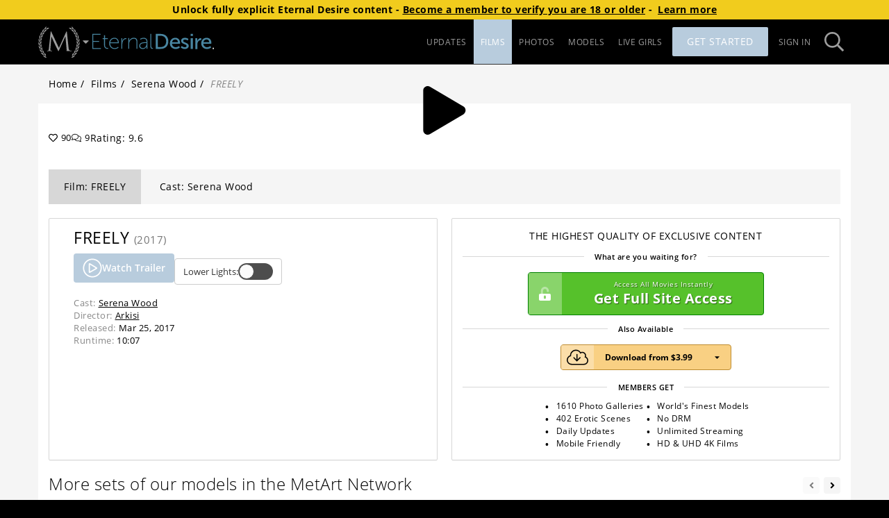

--- FILE ---
content_type: application/javascript; charset=UTF-8
request_url: https://mansitegcdn.metartnetwork.com/static/js/9331.c5e61f5a.chunk.js
body_size: 5370
content:
"use strict";(self.webpackChunkman_site=self.webpackChunkman_site||[]).push([[9331],{50077:function(e){var t=Array.isArray,n=Object.keys,o=Object.prototype.hasOwnProperty,r="undefined"!==typeof Element;function a(e,i){if(e===i)return!0;if(e&&i&&"object"==typeof e&&"object"==typeof i){var u,l,s,c=t(e),d=t(i);if(c&&d){if((l=e.length)!=i.length)return!1;for(u=l;0!==u--;)if(!a(e[u],i[u]))return!1;return!0}if(c!=d)return!1;var f=e instanceof Date,p=i instanceof Date;if(f!=p)return!1;if(f&&p)return e.getTime()==i.getTime();var h=e instanceof RegExp,y=i instanceof RegExp;if(h!=y)return!1;if(h&&y)return e.toString()==i.toString();var v=n(e);if((l=v.length)!==n(i).length)return!1;for(u=l;0!==u--;)if(!o.call(i,v[u]))return!1;if(r&&e instanceof Element&&i instanceof Element)return e===i;for(u=l;0!==u--;)if(("_owner"!==(s=v[u])||!e.$$typeof)&&!a(e[s],i[s]))return!1;return!0}return e!==e&&i!==i}e.exports=function(e,t){try{return a(e,t)}catch(n){if(n.message&&n.message.match(/stack|recursion/i)||-2146828260===n.number)return console.warn("Warning: react-fast-compare does not handle circular references.",n.name,n.message),!1;throw n}}},47011:function(e,t,n){Object.defineProperty(t,"__esModule",{value:!0});var o=c(n(63636)),r=c(n(18222)),a=c(n(19520)),i=c(n(78922)),u=c(n(90774)),l=c(n(72119)),s=c(n(80859));function c(e){return e&&e.__esModule?e:{default:e}}t.default=function(e){return{onAdPlay:o.default.bind(e),onBeforePlay:r.default.bind(e),onFullScreen:a.default.bind(e),onMute:i.default.bind(e),onPlay:u.default.bind(e),onTime:l.default.bind(e),onVideoLoad:s.default.bind(e)}}},63636:function(e,t){Object.defineProperty(t,"__esModule",{value:!0}),t.default=function(e){this.state.adHasPlayed?this.props.onAdResume(e):(this.props.onAdPlay(e),this.setState({adHasPlayed:!0}))}},18222:function(e,t){Object.defineProperty(t,"__esModule",{value:!0}),t.default=function(e,t){var n=t.getPlaylistItem();this.state.hasPlayed||this.state.adHasPlayed||"function"!==typeof this.props.generatePrerollUrl||t.playAd(this.props.generatePrerollUrl(n))}},19520:function(e,t){Object.defineProperty(t,"__esModule",{value:!0}),t.default=function(e){e.fullscreen?this.props.onEnterFullScreen(e):this.props.onExitFullScreen(e)}},78922:function(e,t){Object.defineProperty(t,"__esModule",{value:!0}),t.default=function(e){e.mute?this.props.onMute(e):this.props.onUnmute(e)}},90774:function(e,t){Object.defineProperty(t,"__esModule",{value:!0}),t.default=function(e){"autostart"===e.playReason?(this.setState({hasPlayed:!0}),this.props.onAutoStart(e)):!this.state.hasPlayed||"buffering"!==e.oldstate&&"paused"!==e.oldstate?(this.props.onPlay(e),this.setState({hasPlayed:!0})):this.props.onResume(e)}},72119:function(e,t){Object.defineProperty(t,"__esModule",{value:!0}),t.default=function(e){var t=this.state.hasFired,n=e.position,o=e.duration,r=!1;this.props.onTime(e),!t.threeSeconds&&n>3&&(this.props.onThreeSeconds(),t.threeSeconds=!0,r=!0),!t.tenSeconds&&n>10&&(this.props.onTenSeconds(),t.tenSeconds=!0,r=!0),!t.thirtySeconds&&n>30&&(this.props.onThirtySeconds(),t.thirtySeconds=!0,r=!0),!t.twentyFivePercent&&n/o*100>25&&(this.props.onTwentyFivePercent(),t.twentyFivePercent=!0,r=!0),!t.fiftyPercent&&n/o*100>50&&(this.props.onFiftyPercent(),t.fiftyPercent=!0,r=!0),!t.seventyFivePercent&&n/o*100>75&&(this.props.onSeventyFivePercent(),t.seventyFivePercent=!0,r=!0),!t.ninetyFivePercent&&n/o*100>95&&(this.props.onNinetyFivePercent(),t.ninetyFivePercent=!0,r=!0),r&&this.setState({hasFired:t})}},80859:function(e,t){Object.defineProperty(t,"__esModule",{value:!0}),t.default=function(e){this.setState({hasFired:{}}),this.props.onVideoLoad(e)}},12214:function(e,t){Object.defineProperty(t,"__esModule",{value:!0});var n=function(){},o={aspectRatio:"inherit",file:"",isAutoPlay:void 0,isMuted:void 0,onAdPlay:n,onAdResume:n,onAdSkipped:n,onAdComplete:n,onEnterFullScreen:n,onExitFullScreen:n,onMute:n,onUnmute:n,onAutoStart:n,onResume:n,onPlay:n,onClose:n,onReady:n,onError:n,onAdPause:n,onPause:n,onVideoLoad:n,onOneHundredPercent:n,onThreeSeconds:n,onTenSeconds:n,onThirtySeconds:n,onTwentyFivePercent:n,onFiftyPercent:n,onSeventyFivePercent:n,onNinetyFivePercent:n,onTime:n,onBuffer:n,onBufferChange:n,playlist:"",useMultiplePlayerScripts:!1};t.default=o},62895:function(e,t){Object.defineProperty(t,"__esModule",{value:!0}),t.default=function(e,t){var n=e.onload||function(){};return function(){n(),t()}}},58625:function(e,t){Object.defineProperty(t,"__esModule",{value:!0});t.default=function(e){var t;if("on"===e.slice(0,2)){var n=e.slice(2),o=(t=n,Array.isArray(t)?t:Array.from(t)),r=o[0],a=o.slice(1);return""+r.toLowerCase()+a.join("")}return null}},33105:function(e,t){Object.defineProperty(t,"__esModule",{value:!0});var n=Object.assign||function(e){for(var t=1;t<arguments.length;t++){var n=arguments[t];for(var o in n)Object.prototype.hasOwnProperty.call(n,o)&&(e[o]=n[o])}return e};t.default=function(e){var t=e.aspectRatio,o=e.customProps,r=void 0===o?{}:o,a=e.file,i=e.generatePrerollUrl,u=e.image,l=e.isAutoPlay,s=e.isMuted,c=e.licenseKey,d=e.playlist,f=!!i,p={};return c&&(p.key=c),d?p.playlist=d:a&&(p.file=a),t&&"inherit"!==t&&(p.aspectratio=t),f&&(p.advertising={client:"googima",admessage:"Ad \u2014 xxs left",autoplayadsmuted:!0}),"undefined"!==typeof l&&(p.autostart=!!l),"undefined"!==typeof s&&(p.mute=!!s),u&&(p.image=u),n(p,r)}},99276:function(e,t,n){Object.defineProperty(t,"__esModule",{value:!0});var o,r=n(58625),a=(o=r)&&o.__esModule?o:{default:o};t.default=function(e){var t=e.component,n=e.player,o=e.playerOpts;n.setup(o);var r={};Object.keys(t.props).forEach((function(e){var n=(0,a.default)(e);n&&(r[n]=t.props[e])})),r.adPlay=t.eventHandlers.onAdPlay,r.beforeComplete=t.props.onOneHundredPercent,r.beforePlay=function(e){t.eventHandlers.onBeforePlay(e,n)},r.fullscreen=t.eventHandlers.onFullScreen,r.mute=t.eventHandlers.onMute,r.play=t.eventHandlers.onPlay,r.playlistItem=t.eventHandlers.onVideoLoad,r.time=t.eventHandlers.onTime,Object.keys(r).forEach((function(e){n.on(e,r[e])}))}},66106:function(e,t){Object.defineProperty(t,"__esModule",{value:!0}),t.default=function(e){var t=e.context,n=e.onLoadCallback,o=e.scriptSrc,r=e.uniqueScriptId,a=t.createElement("script");a.id=r,a.src=o,a.onload=n,t.head.appendChild(a)}},31423:function(e,t){Object.defineProperty(t,"__esModule",{value:!0}),t.default=function(e,t){var n=t.jwplayer&&t.jwplayer(e);n&&n.remove()}},93181:function(e,t){Object.defineProperty(t,"__esModule",{value:!0});t.default=function(e){var t=e.context,n=e.playerId,o=t.__JW_PLAYER_CONFIGS__=t.__JW_PLAYER_CONFIGS__||{},r=o[n];r?t.jwplayer.defaults=r:o[n]=t.jwplayer.defaults}},85360:function(e,t,n){Object.defineProperty(t,"__esModule",{value:!0});var o,r=n(52007),a=(o=r)&&o.__esModule?o:{default:o};var i={aspectRatio:a.default.oneOf(["inherit","1:1","16:9"]),className:a.default.string,customProps:a.default.object,file:a.default.string,generatePrerollUrl:a.default.func,image:a.default.string,isAutoPlay:a.default.bool,isMuted:a.default.bool,licenseKey:a.default.string,onAdPause:a.default.func,onAdPlay:a.default.func,onAdResume:a.default.func,onAdSkipped:a.default.func,onAdComplete:a.default.func,onAutoStart:a.default.func,onEnterFullScreen:a.default.func,onError:a.default.func,onExitFullScreen:a.default.func,onFiftyPercent:a.default.func,onMute:a.default.func,onNinetyFivePercent:a.default.func,onOneHundredPercent:a.default.func,onPause:a.default.func,onPlay:a.default.func,onReady:a.default.func,onResume:a.default.func,onSeventyFivePercent:a.default.func,onTenSeconds:a.default.func,onThirtySeconds:a.default.func,onThreeSeconds:a.default.func,onTwentyFivePercent:a.default.func,onUnmute:a.default.func,onVideoLoad:a.default.func,onBuffer:a.default.func,onBufferChange:a.default.func,playerId:a.default.string.isRequired,playerScript:a.default.string.isRequired,playlist:a.default.oneOfType([a.default.string,a.default.array]),useMultiplePlayerScripts:a.default.bool};t.default=i},62727:function(e,t,n){var o=function(){function e(e,t){for(var n=0;n<t.length;n++){var o=t[n];o.enumerable=o.enumerable||!1,o.configurable=!0,"value"in o&&(o.writable=!0),Object.defineProperty(e,o.key,o)}}return function(t,n,o){return n&&e(t.prototype,n),o&&e(t,o),t}}(),r=n(72791),a=v(r),i=v(n(50077)),u=v(n(47011)),l=v(n(62895)),s=v(n(33105)),c=v(n(99276)),d=v(n(66106)),f=v(n(31423)),p=v(n(93181)),h=v(n(12214)),y=v(n(85360));function v(e){return e&&e.__esModule?e:{default:e}}var m=function(e){function t(e){!function(e,t){if(!(e instanceof t))throw new TypeError("Cannot call a class as a function")}(this,t);var n=function(e,t){if(!e)throw new ReferenceError("this hasn't been initialised - super() hasn't been called");return!t||"object"!==typeof t&&"function"!==typeof t?e:t}(this,(t.__proto__||Object.getPrototypeOf(t)).call(this,e));return n.state={adHasPlayed:!1,hasPlayed:!1,hasFired:{}},n.eventHandlers=(0,u.default)(n),n.uniqueScriptId="jw-player-script",e.useMultiplePlayerScripts&&(n.uniqueScriptId+="-"+e.playerId),n.videoRef=null,n._initialize=n._initialize.bind(n),n._setVideoRef=n._setVideoRef.bind(n),n}return function(e,t){if("function"!==typeof t&&null!==t)throw new TypeError("Super expression must either be null or a function, not "+typeof t);e.prototype=Object.create(t&&t.prototype,{constructor:{value:e,enumerable:!1,writable:!0,configurable:!0}}),t&&(Object.setPrototypeOf?Object.setPrototypeOf(e,t):e.__proto__=t)}(t,e),o(t,[{key:"componentDidMount",value:function(){var e=!!window.jwplayer,t=document.getElementById(this.uniqueScriptId),n=this.props.useMultiplePlayerScripts;n||!e?n&&t?this._initialize():t?t.onload=(0,l.default)(t,this._initialize):(0,d.default)({context:document,onLoadCallback:this._initialize,scriptSrc:this.props.playerScript,uniqueScriptId:this.uniqueScriptId}):this._initialize()}},{key:"shouldComponentUpdate",value:function(e){var t=this.props.file!==e.file,n=!(0,i.default)(this.props.playlist,e.playlist);return t||n}},{key:"componentDidUpdate",value:function(){window.jwplayer&&window.jwplayer(this.videoRef)&&this._initialize()}},{key:"componentWillUnmount",value:function(){(0,f.default)(this.videoRef,window)}},{key:"_initialize",value:function(){var e=this.props,t=e.playerId;e.useMultiplePlayerScripts&&(0,p.default)({context:window,playerId:t});var n=window.jwplayer(this.videoRef);if(n){var o=(0,s.default)(this.props);(0,c.default)({component:this,player:n,playerOpts:o})}}},{key:"_setVideoRef",value:function(e){this.videoRef=e}},{key:"render",value:function(){return a.default.createElement("div",{className:this.props.className},a.default.createElement("div",{id:this.props.playerId,ref:this._setVideoRef}))}}]),t}(r.Component);m.defaultProps=h.default,m.displayName="ReactJWPlayer",m.propTypes=y.default,t.Z=m},85851:function(e,t,n){Object.defineProperty(t,"__esModule",{value:!0});var o,r=n(72791),a=(o=r)&&o.__esModule?o:{default:o};t.default=function(){return a.default.createElement("svg",{width:"14",height:"11",viewBox:"0 0 14 11"},a.default.createElement("title",null,"switch-check"),a.default.createElement("path",{d:"M11.264 0L5.26 6.004 2.103 2.847 0 4.95l5.26 5.26 8.108-8.107L11.264 0",fill:"#fff",fillRule:"evenodd"}))}},72063:function(e,t,n){var o=Object.assign||function(e){for(var t=1;t<arguments.length;t++){var n=arguments[t];for(var o in n)Object.prototype.hasOwnProperty.call(n,o)&&(e[o]=n[o])}return e},r=function(){function e(e,t){for(var n=0;n<t.length;n++){var o=t[n];o.enumerable=o.enumerable||!1,o.configurable=!0,"value"in o&&(o.writable=!0),Object.defineProperty(e,o.key,o)}}return function(t,n,o){return n&&e(t.prototype,n),o&&e(t,o),t}}(),a=n(72791),i=f(a),u=f(n(81694)),l=f(n(52007)),s=f(n(85851)),c=f(n(2274)),d=n(95039);function f(e){return e&&e.__esModule?e:{default:e}}var p=function(e){function t(e){!function(e,t){if(!(e instanceof t))throw new TypeError("Cannot call a class as a function")}(this,t);var n=function(e,t){if(!e)throw new ReferenceError("this hasn't been initialised - super() hasn't been called");return!t||"object"!==typeof t&&"function"!==typeof t?e:t}(this,(t.__proto__||Object.getPrototypeOf(t)).call(this,e));return n.handleClick=n.handleClick.bind(n),n.handleTouchStart=n.handleTouchStart.bind(n),n.handleTouchMove=n.handleTouchMove.bind(n),n.handleTouchEnd=n.handleTouchEnd.bind(n),n.handleFocus=n.handleFocus.bind(n),n.handleBlur=n.handleBlur.bind(n),n.previouslyChecked=!(!e.checked&&!e.defaultChecked),n.state={checked:!(!e.checked&&!e.defaultChecked),hasFocus:!1},n}return function(e,t){if("function"!==typeof t&&null!==t)throw new TypeError("Super expression must either be null or a function, not "+typeof t);e.prototype=Object.create(t&&t.prototype,{constructor:{value:e,enumerable:!1,writable:!0,configurable:!0}}),t&&(Object.setPrototypeOf?Object.setPrototypeOf(e,t):e.__proto__=t)}(t,e),r(t,[{key:"componentDidUpdate",value:function(e){e.checked!==this.props.checked&&this.setState({checked:!!this.props.checked})}},{key:"handleClick",value:function(e){var t=this.input;if(e.target!==t&&!this.moved)return this.previouslyChecked=t.checked,e.preventDefault(),t.focus(),void t.click();var n=this.props.hasOwnProperty("checked")?this.props.checked:t.checked;this.setState({checked:n})}},{key:"handleTouchStart",value:function(e){this.startX=(0,d.pointerCoord)(e).x,this.activated=!0}},{key:"handleTouchMove",value:function(e){if(this.activated&&(this.moved=!0,this.startX)){var t=(0,d.pointerCoord)(e).x;this.state.checked&&t+15<this.startX?(this.setState({checked:!1}),this.startX=t,this.activated=!0):t-15>this.startX&&(this.setState({checked:!0}),this.startX=t,this.activated=t<this.startX+5)}}},{key:"handleTouchEnd",value:function(e){if(this.moved){var t=this.input;if(e.preventDefault(),this.startX){var n=(0,d.pointerCoord)(e).x;!0===this.previouslyChecked&&this.startX+4>n?this.previouslyChecked!==this.state.checked&&(this.setState({checked:!1}),this.previouslyChecked=this.state.checked,t.click()):this.startX-4<n&&this.previouslyChecked!==this.state.checked&&(this.setState({checked:!0}),this.previouslyChecked=this.state.checked,t.click()),this.activated=!1,this.startX=null,this.moved=!1}}}},{key:"handleFocus",value:function(e){var t=this.props.onFocus;t&&t(e),this.setState({hasFocus:!0})}},{key:"handleBlur",value:function(e){var t=this.props.onBlur;t&&t(e),this.setState({hasFocus:!1})}},{key:"getIcon",value:function(e){var n=this.props.icons;return n?void 0===n[e]?t.defaultProps.icons[e]:n[e]:null}},{key:"render",value:function(){var e=this,t=this.props,n=t.className,r=(t.icons,function(e,t){var n={};for(var o in e)t.indexOf(o)>=0||Object.prototype.hasOwnProperty.call(e,o)&&(n[o]=e[o]);return n}(t,["className","icons"])),a=(0,u.default)("react-toggle",{"react-toggle--checked":this.state.checked,"react-toggle--focus":this.state.hasFocus,"react-toggle--disabled":this.props.disabled},n);return i.default.createElement("div",{className:a,onClick:this.handleClick,onTouchStart:this.handleTouchStart,onTouchMove:this.handleTouchMove,onTouchEnd:this.handleTouchEnd},i.default.createElement("div",{className:"react-toggle-track"},i.default.createElement("div",{className:"react-toggle-track-check"},this.getIcon("checked")),i.default.createElement("div",{className:"react-toggle-track-x"},this.getIcon("unchecked"))),i.default.createElement("div",{className:"react-toggle-thumb"}),i.default.createElement("input",o({},r,{ref:function(t){e.input=t},onFocus:this.handleFocus,onBlur:this.handleBlur,className:"react-toggle-screenreader-only",type:"checkbox"})))}}]),t}(a.PureComponent);t.Z=p,p.displayName="Toggle",p.defaultProps={icons:{checked:i.default.createElement(s.default,null),unchecked:i.default.createElement(c.default,null)}},p.propTypes={checked:l.default.bool,disabled:l.default.bool,defaultChecked:l.default.bool,onChange:l.default.func,onFocus:l.default.func,onBlur:l.default.func,className:l.default.string,name:l.default.string,value:l.default.string,id:l.default.string,"aria-labelledby":l.default.string,"aria-label":l.default.string,icons:l.default.oneOfType([l.default.bool,l.default.shape({checked:l.default.node,unchecked:l.default.node})])}},95039:function(e,t){Object.defineProperty(t,"__esModule",{value:!0}),t.pointerCoord=function(e){if(e){var t=e.changedTouches;if(t&&t.length>0){var n=t[0];return{x:n.clientX,y:n.clientY}}var o=e.pageX;if(void 0!==o)return{x:o,y:e.pageY}}return{x:0,y:0}}},2274:function(e,t,n){Object.defineProperty(t,"__esModule",{value:!0});var o,r=n(72791),a=(o=r)&&o.__esModule?o:{default:o};t.default=function(){return a.default.createElement("svg",{width:"10",height:"10",viewBox:"0 0 10 10"},a.default.createElement("title",null,"switch-x"),a.default.createElement("path",{d:"M9.9 2.12L7.78 0 4.95 2.828 2.12 0 0 2.12l2.83 2.83L0 7.776 2.123 9.9 4.95 7.07 7.78 9.9 9.9 7.776 7.072 4.95 9.9 2.12",fill:"#fff",fillRule:"evenodd"}))}},16296:function(e,t,n){function o(e){var t,n,o,a=2;for("undefined"!=typeof Symbol&&(n=Symbol.asyncIterator,o=Symbol.iterator);a--;){if(n&&null!=(t=e[n]))return t.call(e);if(o&&null!=(t=e[o]))return new r(t.call(e));n="@@asyncIterator",o="@@iterator"}throw new TypeError("Object is not async iterable")}function r(e){function t(e){if(Object(e)!==e)return Promise.reject(new TypeError(e+" is not an object."));var t=e.done;return Promise.resolve(e.value).then((function(e){return{value:e,done:t}}))}return r=function(e){this.s=e,this.n=e.next},r.prototype={s:null,n:null,next:function(){return t(this.n.apply(this.s,arguments))},return:function(e){var n=this.s.return;return void 0===n?Promise.resolve({value:e,done:!0}):t(n.apply(this.s,arguments))},throw:function(e){var n=this.s.return;return void 0===n?Promise.reject(e):t(n.apply(this.s,arguments))}},new r(e)}n.d(t,{Z:function(){return o}})}}]);
//# sourceMappingURL=9331.c5e61f5a.chunk.js.map

--- FILE ---
content_type: image/svg+xml
request_url: https://mansitegcdn.metartnetwork.com/static/logos/A4C247F3ED924A70846D2722FD8B50F3/ed.svg
body_size: 2546
content:
<svg xmlns="http://www.w3.org/2000/svg" width="420" height="120" viewBox="0 0 314 40"><g fill="none"><polygon fill="#FFF" points="310.976 35.833 313.816 35.833 313.816 39.282 310.976 39.282"/><polygon fill="#4986A1" points="0 38.621 22.01 38.621 22.01 36.414 2.354 36.414 2.354 20.249 17.629 20.249 17.629 18.042 2.354 18.042 2.354 2.207 20.97 2.207 20.97 0 0 0"/><path fill="#4986A1" d="M30.1604241 28.3863765C30.1604241 37.4665452 36.2385253 38.5057471 39.1919457 38.5057471 40.0437197 38.5057471 40.6114318 38.3974724 40.6114318 38.3974724L40.6114318 36.2641467C40.6114318 36.2641467 40.1005321 36.373206 39.3051588 36.373206 37.0326636 36.373206 32.5461324 35.4434557 32.5461324 28.2227875L32.5461324 13.1796634 39.9869073 13.1796634 39.9869073 11.100475 32.5461324 11.100475 32.5461324 3.33333333 30.1604241 3.33333333 30.1604241 11.100475 26.4116305 11.100475 26.4116305 13.1796634 30.1604241 13.1796634 30.1604241 28.3863765ZM43.4513921 24.5378608C43.4513921 33.3272549 49.9553174 38.9655172 57.7941147 38.9655172 63.797614 38.9655172 67.6894127 35.1511771 67.6894127 35.1511771L66.4109494 33.2178434C66.4109494 33.2178434 63.1311853 36.6995883 57.7941147 36.6995883 51.3457923 36.6995883 45.8979188 32.1114389 45.8979188 24.095854L68.1894357 24.095854C68.1894357 24.095854 68.3010444 23.2122369 68.3010444 22.6029414 68.3010444 15.9145661 64.5204515 10 56.9604744 10 49.8441116 10 43.4513921 15.1958591 43.4513921 24.5378608L43.4513921 24.5378608ZM46.0639216 21.9401295C47.0651764 15.4721629 51.7894066 12.1565174 56.9040657 12.1565174 61.5182989 12.1565174 65.5756974 15.1958591 65.8545177 21.9401295L46.0639216 21.9401295ZM74.974951 38.4195402 77.3193677 38.4195402 77.3193677 26.5969362C77.3193677 24.7905142 77.5422409 22.7662382 78.1562548 20.8495154 79.3830691 16.7993932 82.1182219 13.1869418 86.470925 13.1869418 87.0849389 13.1869418 87.7547722 13.2968501 87.7547722 13.2968501L87.7547722 10.9974108C87.7547722 10.9974108 86.9737045 10.8333333 86.1364128 10.8333333 81.7278902 10.8333333 78.6028104 14.2817073 77.2081333 18.496692L77.0960899 18.496692C77.0960899 18.496692 77.3197721 17.5110497 77.3197721 16.2525993L77.3197721 11.0527575 74.9753555 11.0527575 74.9753555 38.4195402 74.974951 38.4195402ZM92.8667007 38.2758621 95.2266908 38.2758621 95.2266908 24.8013397C95.2266908 23.4753145 95.3382762 22.2051345 95.6762903 21.0458527 97.0808815 15.9100798 101.745069 12.2639067 107.025827 12.2639067 113.318998 12.2639067 113.937197 16.7929083 113.937197 21.5975711L113.937197 38.2758621 116.296373 38.2758621 116.296373 20.7697955C116.296373 14.2521523 114.33019 10 107.02542 10 100.002056 10 96.0684681 15.190826 95.1134764 17.7874272L95.0014838 17.7874272C95.0014838 17.7874272 95.2266908 16.7929083 95.2266908 15.5227283L95.2266908 10.6626165 92.8667007 10.6626165 92.8667007 38.2758621 92.8667007 38.2758621ZM120.982307 30.9510119C120.982307 36.4787491 125.905736 38.9655172 130.387266 38.9655172 137.57953 38.9655172 140.12425 32.1664481 140.069314 32.1664481L140.179187 32.1664481C140.179187 32.1664481 139.958238 33.1618689 139.958238 34.6544055L139.958238 38.3026962 142.282009 38.3026962 142.282009 20.4477563C142.282009 13.5380848 138.85189 10 132.489287 10 126.459511 10 123.139265 13.0405726 123.139265 13.0405726L124.466962 14.9200191C124.466962 14.9200191 127.565859 12.2663564 132.378612 12.2663564 136.804806 12.2663564 139.957837 14.3666111 139.957837 20.5024628L139.957837 21.4423842 138.132102 21.4423842C133.208674 21.4427807 120.982307 21.5529866 120.982307 30.9510119M123.415952 30.7845138C123.415952 23.5985347 133.48496 23.5985347 138.18744 23.5985347L139.958238 23.5985347 139.958238 25.0914678C139.958238 30.5633092 136.527717 36.8109524 130.497941 36.8109524 125.795061 36.8109524 123.415952 33.7136912 123.415952 30.7845138M149.949902 32.8612638C149.949902 38.0179545 153.750949 38.6206897 155.348426 38.6206897 155.844319 38.6206897 156.339813 38.5121029 156.339813 38.5121029L156.339813 36.3722356C156.339813 36.3722356 155.954517 36.4269224 155.513325 36.4269224 154.246841 36.4269224 152.262871 35.9890345 152.262871 32.1479747L152.262871 0 149.949902 0 149.949902 32.8612638ZM163.581711 38.6206897 176.490946 38.6206897C188.406947 38.6206897 196.241254 31.5099758 196.241254 19.2560092 196.241254 7.056182 188.406947 0 176.490946 0L163.581711 0 163.581711 38.6206897ZM169.042895 33.9168299 169.042895 4.70464442 176.103889 4.70464442C184.820671 4.70464442 190.613732 9.79218851 190.613732 19.2560092 190.613732 28.7743616 184.87585 33.9168299 176.103889 33.9168299L169.042895 33.9168299 169.042895 33.9168299ZM200.217199 24.4821707C200.217199 32.6799808 206.284107 38.9655172 215.133161 38.9655172 221.866864 38.9655172 226.041494 35.030051 226.041494 35.030051L223.81481 31.1498483C223.81481 31.1498483 220.308589 34.3747279 215.466357 34.3747279 210.45793 34.3747279 206.061439 31.3140711 205.782296 25.2476289L226.31862 25.2476289C226.31862 25.2476289 226.486831 23.6634087 226.486831 22.9516463 226.486831 15.7932602 222.256938 10 214.297751 10 206.284107 9.99960806 200.217199 15.6831252 200.217199 24.4821707L200.217199 24.4821707ZM205.949701 21.2576831C206.729041 16.7213734 210.067857 14.2074723 214.186417 14.2074723 217.804375 14.2074723 220.808786 16.503063 220.976191 21.2576831L205.949701 21.2576831ZM228.332805 34.9218757C228.332805 34.9218757 232.066223 38.9655172 238.874805 38.9655172 244.969417 38.9655172 248.922517 35.5231111 248.922517 30.9323218 248.922517 21.8597024 234.647896 22.953606 234.647896 17.9794997 234.647896 15.5749498 236.898056 14.5911813 239.204727 14.5911813 243.597592 14.5911813 246.068628 17.0506027 246.068628 17.0506027L248.210139 13.0606569C248.210139 13.0606569 245.353862 10 239.260046 10 233.713846 10 229.211935 12.8415626 229.211935 17.8705405 229.211935 26.8878964 243.486954 25.8496482 243.486954 30.9323218 243.486954 33.1730409 241.181477 34.3751199 238.874805 34.3751199 234.042972 34.3751199 230.913285 31.1502403 230.913285 31.1502403L228.332805 34.9218757ZM253.892448 5.41580193 259.572368 5.41580193 259.572368 0 253.892448 0 253.892448 5.41580193ZM253.950839 38.6206897 259.572368 38.6206897 259.572368 10.9410576 253.950839 10.9410576 253.950839 38.6206897ZM265.820281 39.1091954 271.251537 39.1091954 271.251537 27.6773396C271.251537 25.9659673 271.418715 24.2526148 271.922278 22.651743 273.210604 18.5101509 276.400782 16.0795349 279.87216 16.0795349 280.712108 16.0795349 281.440062 16.2450877 281.440062 16.2450877L281.440062 10.9434378C281.440062 10.9434378 280.768104 10.8333333 280.040555 10.8333333 275.673639 10.8333333 272.370656 14.036661 271.083142 18.1232009L270.971149 18.1232009C270.971149 18.1232009 271.083142 17.1841443 271.083142 16.0248787L271.083142 11.164835 265.820281 11.164835 265.820281 39.1091954ZM281.156066 24.4821707C281.156066 32.6799808 287.222261 38.9655172 296.072257 38.9655172 302.806064 38.9655172 306.981162 35.030051 306.981162 35.030051L304.754443 31.1498483C304.754443 31.1498483 301.248168 34.3747279 296.406265 34.3747279 291.396552 34.3747279 286.999993 31.3140711 286.721653 25.2476289L307.258695 25.2476289C307.258695 25.2476289 307.425699 23.6634087 307.425699 22.9516463 307.425699 15.7932602 303.19574 10 295.237641 10 287.222664 9.99960806 281.156066 15.6831252 281.156066 24.4821707L281.156066 24.4821707ZM286.88906 21.2576831C287.668815 16.7213734 291.007683 14.2074723 295.126305 14.2074723 298.74432 14.2074723 301.748776 16.503063 301.916184 21.2576831L286.88906 21.2576831Z"/></g></svg>